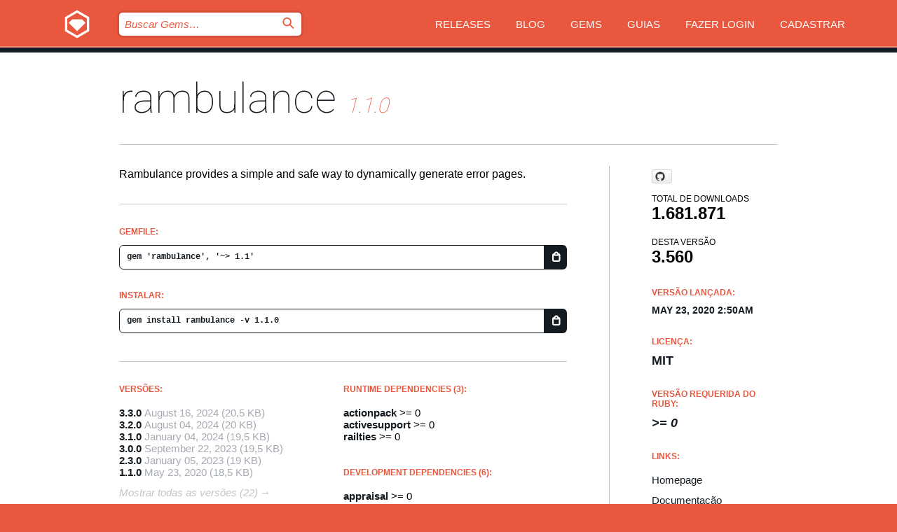

--- FILE ---
content_type: text/html; charset=utf-8
request_url: https://bundler.rubygems.org/gems/rambulance/versions/1.1.0?locale=pt-BR
body_size: 5363
content:
<!DOCTYPE html>
<html lang="pt-BR">
  <head>
    <title>rambulance | RubyGems.org | O host de gems da sua comunidade</title>
    <meta charset="UTF-8">
    <meta content="width=device-width, initial-scale=1, maximum-scale=1, user-scalable=0" name="viewport">
    <meta name="google-site-verification" content="AuesbWQ9MCDMmC1lbDlw25RJzyqWOcDYpuaCjgPxEZY" />
    <link rel="apple-touch-icon" href="/apple-touch-icons/apple-touch-icon.png" />
      <link rel="apple-touch-icon" sizes="57x57" href="/apple-touch-icons/apple-touch-icon-57x57.png" />
      <link rel="apple-touch-icon" sizes="72x72" href="/apple-touch-icons/apple-touch-icon-72x72.png" />
      <link rel="apple-touch-icon" sizes="76x76" href="/apple-touch-icons/apple-touch-icon-76x76.png" />
      <link rel="apple-touch-icon" sizes="114x114" href="/apple-touch-icons/apple-touch-icon-114x114.png" />
      <link rel="apple-touch-icon" sizes="120x120" href="/apple-touch-icons/apple-touch-icon-120x120.png" />
      <link rel="apple-touch-icon" sizes="144x144" href="/apple-touch-icons/apple-touch-icon-144x144.png" />
      <link rel="apple-touch-icon" sizes="152x152" href="/apple-touch-icons/apple-touch-icon-152x152.png" />
      <link rel="apple-touch-icon" sizes="180x180" href="/apple-touch-icons/apple-touch-icon-180x180.png" />
    <link rel="mask-icon" href="/rubygems_logo.svg" color="#e9573f">
    <link rel="fluid-icon" href="/fluid-icon.png"/>
    <link rel="search" type="application/opensearchdescription+xml" title="RubyGems.org" href="/opensearch.xml">
    <link rel="shortcut icon" href="/favicon.ico" type="image/x-icon">
    <link rel="stylesheet" href="/assets/application-fda27980.css" />
    <link href="https://fonts.gstatic.com" rel="preconnect" crossorigin>
    <link href='https://fonts.googleapis.com/css?family=Roboto:100&amp;subset=greek,latin,cyrillic,latin-ext' rel='stylesheet' type='text/css'>
    
<link rel="alternate" type="application/atom+xml" href="https://feeds.feedburner.com/gemcutter-latest" title="RubyGems.org | Últimas Gems">

    <meta name="csrf-param" content="authenticity_token" />
<meta name="csrf-token" content="_U5UP5HebbgbFHzIQstVijvNZGcY8F4UxPlqQSob03belN2qyXdRsMAKR8G2FOk-kR5LWc2T7_Sqh_6-w3CD8A" />
      <link rel="alternate" type="application/atom+xml" title="rambulance Version Feed" href="/gems/rambulance/versions.atom" />
    <!-- canonical url -->
    <link rel="canonical" href="https://bundler.rubygems.org/gems/rambulance/versions/1.1.0" />
    <!-- alternative language versions url -->
      <link rel="alternate" hreflang="en" href="https://bundler.rubygems.org/gems/rambulance/versions/1.1.0?locale=en" />
      <link rel="alternate" hreflang="nl" href="https://bundler.rubygems.org/gems/rambulance/versions/1.1.0?locale=nl" />
      <link rel="alternate" hreflang="zh-CN" href="https://bundler.rubygems.org/gems/rambulance/versions/1.1.0?locale=zh-CN" />
      <link rel="alternate" hreflang="zh-TW" href="https://bundler.rubygems.org/gems/rambulance/versions/1.1.0?locale=zh-TW" />
      <link rel="alternate" hreflang="pt-BR" href="https://bundler.rubygems.org/gems/rambulance/versions/1.1.0?locale=pt-BR" />
      <link rel="alternate" hreflang="fr" href="https://bundler.rubygems.org/gems/rambulance/versions/1.1.0?locale=fr" />
      <link rel="alternate" hreflang="es" href="https://bundler.rubygems.org/gems/rambulance/versions/1.1.0?locale=es" />
      <link rel="alternate" hreflang="de" href="https://bundler.rubygems.org/gems/rambulance/versions/1.1.0?locale=de" />
      <link rel="alternate" hreflang="ja" href="https://bundler.rubygems.org/gems/rambulance/versions/1.1.0?locale=ja" />
    <!-- unmatched alternative language fallback -->
    <link rel="alternate" hreflang="x-default" href="https://bundler.rubygems.org/gems/rambulance/versions/1.1.0" />

    <script type="importmap" data-turbo-track="reload">{
  "imports": {
    "jquery": "/assets/jquery-15a62848.js",
    "@rails/ujs": "/assets/@rails--ujs-2089e246.js",
    "application": "/assets/application-ae34b86d.js",
    "@hotwired/turbo-rails": "/assets/turbo.min-ad2c7b86.js",
    "@hotwired/stimulus": "/assets/@hotwired--stimulus-132cbc23.js",
    "@hotwired/stimulus-loading": "/assets/stimulus-loading-1fc53fe7.js",
    "@stimulus-components/clipboard": "/assets/@stimulus-components--clipboard-d9c44ea9.js",
    "@stimulus-components/dialog": "/assets/@stimulus-components--dialog-74866932.js",
    "@stimulus-components/reveal": "/assets/@stimulus-components--reveal-77f6cb39.js",
    "@stimulus-components/checkbox-select-all": "/assets/@stimulus-components--checkbox-select-all-e7db6a97.js",
    "github-buttons": "/assets/github-buttons-3337d207.js",
    "webauthn-json": "/assets/webauthn-json-74adc0e8.js",
    "avo.custom": "/assets/avo.custom-4b185d31.js",
    "stimulus-rails-nested-form": "/assets/stimulus-rails-nested-form-3f712873.js",
    "local-time": "/assets/local-time-a331fc59.js",
    "src/oidc_api_key_role_form": "/assets/src/oidc_api_key_role_form-223a59d4.js",
    "src/pages": "/assets/src/pages-64095f36.js",
    "src/transitive_dependencies": "/assets/src/transitive_dependencies-9280dc42.js",
    "src/webauthn": "/assets/src/webauthn-a8b5ca04.js",
    "controllers/application": "/assets/controllers/application-e33ffaa8.js",
    "controllers/autocomplete_controller": "/assets/controllers/autocomplete_controller-e9f78a76.js",
    "controllers/counter_controller": "/assets/controllers/counter_controller-b739ef1d.js",
    "controllers/dialog_controller": "/assets/controllers/dialog_controller-c788489b.js",
    "controllers/dropdown_controller": "/assets/controllers/dropdown_controller-baaf189b.js",
    "controllers/dump_controller": "/assets/controllers/dump_controller-5d671745.js",
    "controllers/exclusive_checkbox_controller": "/assets/controllers/exclusive_checkbox_controller-c624394a.js",
    "controllers/gem_scope_controller": "/assets/controllers/gem_scope_controller-9c330c45.js",
    "controllers": "/assets/controllers/index-236ab973.js",
    "controllers/nav_controller": "/assets/controllers/nav_controller-8f4ea870.js",
    "controllers/onboarding_name_controller": "/assets/controllers/onboarding_name_controller-a65c65ec.js",
    "controllers/radio_reveal_controller": "/assets/controllers/radio_reveal_controller-41774e15.js",
    "controllers/recovery_controller": "/assets/controllers/recovery_controller-b051251b.js",
    "controllers/reveal_controller": "/assets/controllers/reveal_controller-a90af4d9.js",
    "controllers/reveal_search_controller": "/assets/controllers/reveal_search_controller-8dc44279.js",
    "controllers/scroll_controller": "/assets/controllers/scroll_controller-07f12b0d.js",
    "controllers/search_controller": "/assets/controllers/search_controller-79d09057.js",
    "controllers/stats_controller": "/assets/controllers/stats_controller-5bae7b7f.js"
  }
}</script>
<link rel="modulepreload" href="/assets/jquery-15a62848.js" nonce="c4b414a14408983f5ce81f09cbca765c">
<link rel="modulepreload" href="/assets/@rails--ujs-2089e246.js" nonce="c4b414a14408983f5ce81f09cbca765c">
<link rel="modulepreload" href="/assets/application-ae34b86d.js" nonce="c4b414a14408983f5ce81f09cbca765c">
<link rel="modulepreload" href="/assets/turbo.min-ad2c7b86.js" nonce="c4b414a14408983f5ce81f09cbca765c">
<link rel="modulepreload" href="/assets/@hotwired--stimulus-132cbc23.js" nonce="c4b414a14408983f5ce81f09cbca765c">
<link rel="modulepreload" href="/assets/stimulus-loading-1fc53fe7.js" nonce="c4b414a14408983f5ce81f09cbca765c">
<link rel="modulepreload" href="/assets/@stimulus-components--clipboard-d9c44ea9.js" nonce="c4b414a14408983f5ce81f09cbca765c">
<link rel="modulepreload" href="/assets/@stimulus-components--dialog-74866932.js" nonce="c4b414a14408983f5ce81f09cbca765c">
<link rel="modulepreload" href="/assets/@stimulus-components--reveal-77f6cb39.js" nonce="c4b414a14408983f5ce81f09cbca765c">
<link rel="modulepreload" href="/assets/@stimulus-components--checkbox-select-all-e7db6a97.js" nonce="c4b414a14408983f5ce81f09cbca765c">
<link rel="modulepreload" href="/assets/github-buttons-3337d207.js" nonce="c4b414a14408983f5ce81f09cbca765c">
<link rel="modulepreload" href="/assets/webauthn-json-74adc0e8.js" nonce="c4b414a14408983f5ce81f09cbca765c">
<link rel="modulepreload" href="/assets/local-time-a331fc59.js" nonce="c4b414a14408983f5ce81f09cbca765c">
<link rel="modulepreload" href="/assets/src/oidc_api_key_role_form-223a59d4.js" nonce="c4b414a14408983f5ce81f09cbca765c">
<link rel="modulepreload" href="/assets/src/pages-64095f36.js" nonce="c4b414a14408983f5ce81f09cbca765c">
<link rel="modulepreload" href="/assets/src/transitive_dependencies-9280dc42.js" nonce="c4b414a14408983f5ce81f09cbca765c">
<link rel="modulepreload" href="/assets/src/webauthn-a8b5ca04.js" nonce="c4b414a14408983f5ce81f09cbca765c">
<link rel="modulepreload" href="/assets/controllers/application-e33ffaa8.js" nonce="c4b414a14408983f5ce81f09cbca765c">
<link rel="modulepreload" href="/assets/controllers/autocomplete_controller-e9f78a76.js" nonce="c4b414a14408983f5ce81f09cbca765c">
<link rel="modulepreload" href="/assets/controllers/counter_controller-b739ef1d.js" nonce="c4b414a14408983f5ce81f09cbca765c">
<link rel="modulepreload" href="/assets/controllers/dialog_controller-c788489b.js" nonce="c4b414a14408983f5ce81f09cbca765c">
<link rel="modulepreload" href="/assets/controllers/dropdown_controller-baaf189b.js" nonce="c4b414a14408983f5ce81f09cbca765c">
<link rel="modulepreload" href="/assets/controllers/dump_controller-5d671745.js" nonce="c4b414a14408983f5ce81f09cbca765c">
<link rel="modulepreload" href="/assets/controllers/exclusive_checkbox_controller-c624394a.js" nonce="c4b414a14408983f5ce81f09cbca765c">
<link rel="modulepreload" href="/assets/controllers/gem_scope_controller-9c330c45.js" nonce="c4b414a14408983f5ce81f09cbca765c">
<link rel="modulepreload" href="/assets/controllers/index-236ab973.js" nonce="c4b414a14408983f5ce81f09cbca765c">
<link rel="modulepreload" href="/assets/controllers/nav_controller-8f4ea870.js" nonce="c4b414a14408983f5ce81f09cbca765c">
<link rel="modulepreload" href="/assets/controllers/onboarding_name_controller-a65c65ec.js" nonce="c4b414a14408983f5ce81f09cbca765c">
<link rel="modulepreload" href="/assets/controllers/radio_reveal_controller-41774e15.js" nonce="c4b414a14408983f5ce81f09cbca765c">
<link rel="modulepreload" href="/assets/controllers/recovery_controller-b051251b.js" nonce="c4b414a14408983f5ce81f09cbca765c">
<link rel="modulepreload" href="/assets/controllers/reveal_controller-a90af4d9.js" nonce="c4b414a14408983f5ce81f09cbca765c">
<link rel="modulepreload" href="/assets/controllers/reveal_search_controller-8dc44279.js" nonce="c4b414a14408983f5ce81f09cbca765c">
<link rel="modulepreload" href="/assets/controllers/scroll_controller-07f12b0d.js" nonce="c4b414a14408983f5ce81f09cbca765c">
<link rel="modulepreload" href="/assets/controllers/search_controller-79d09057.js" nonce="c4b414a14408983f5ce81f09cbca765c">
<link rel="modulepreload" href="/assets/controllers/stats_controller-5bae7b7f.js" nonce="c4b414a14408983f5ce81f09cbca765c">
<script type="module" nonce="c4b414a14408983f5ce81f09cbca765c">import "application"</script>
  </head>

  <body class="" data-controller="nav" data-nav-expanded-class="mobile-nav-is-expanded">
    <!-- Top banner -->

    <!-- Policies acknowledgment banner -->
    

    <header class="header header--interior" data-nav-target="header collapse">
      <div class="l-wrap--header">
        <a title="RubyGems" class="header__logo-wrap" data-nav-target="logo" href="/">
          <span class="header__logo" data-icon="⬡">⬢</span>
          <span class="t-hidden">RubyGems</span>
</a>        <a class="header__club-sandwich" href="#" data-action="nav#toggle focusin->nav#focus mousedown->nav#mouseDown click@window->nav#hide">
          <span class="t-hidden">Navigation menu</span>
        </a>

        <div class="header__nav-links-wrap">
          <div class="header__search-wrap" role="search">
  <form data-controller="autocomplete" data-autocomplete-selected-class="selected" action="/search" accept-charset="UTF-8" method="get">
    <input type="search" name="query" id="query" placeholder="Buscar Gems&hellip;" class="header__search" autocomplete="off" aria-autocomplete="list" data-autocomplete-target="query" data-action="autocomplete#suggest keydown.down-&gt;autocomplete#next keydown.up-&gt;autocomplete#prev keydown.esc-&gt;autocomplete#hide keydown.enter-&gt;autocomplete#clear click@window-&gt;autocomplete#hide focus-&gt;autocomplete#suggest blur-&gt;autocomplete#hide" data-nav-target="search" />

    <ul class="suggest-list" role="listbox" data-autocomplete-target="suggestions"></ul>

    <template id="suggestion" data-autocomplete-target="template">
      <li class="menu-item" role="option" tabindex="-1" data-autocomplete-target="item" data-action="click->autocomplete#choose mouseover->autocomplete#highlight"></li>
    </template>

    <label id="querylabel" for="query">
      <span class="t-hidden">Buscar Gems&hellip;</span>
</label>
    <input type="submit" value="⌕" id="search_submit" class="header__search__icon" aria-labelledby="querylabel" data-disable-with="⌕" />

</form></div>


          <nav class="header__nav-links" data-controller="dropdown">

            <a class="header__nav-link " href="https://bundler.rubygems.org/releases">Releases</a>
            <a class="header__nav-link" href="https://blog.rubygems.org">Blog</a>

              <a class="header__nav-link" href="/gems">Gems</a>

            <a class="header__nav-link" href="https://guides.rubygems.org">Guias</a>

              <a class="header__nav-link " href="/sign_in">Fazer Login</a>
                <a class="header__nav-link " href="/sign_up">Cadastrar</a>
          </nav>
        </div>
      </div>
    </header>



    <main class="main--interior" data-nav-target="collapse">
        <div class="l-wrap--b">
            <h1 class="t-display page__heading">
              <a class="t-link--black" href="/gems/rambulance">rambulance</a>

                <i class="page__subheading">1.1.0</i>
            </h1>
          
          


<div class="l-overflow">
  <div class="l-colspan--l colspan--l--has-border">
      <div class="gem__intro">
        <div id="markup" class="gem__desc">
          <p>Rambulance provides a simple and safe way to dynamically generate error pages.</p>
        </div>
      </div>

      <div class="gem__install">
        <h2 class="gem__ruby-version__heading t-list__heading">
          Gemfile:
          <div class="gem__code-wrap" data-controller="clipboard" data-clipboard-success-content-value="✔"><input type="text" name="gemfile_text" id="gemfile_text" value="gem &#39;rambulance&#39;, &#39;~&gt; 1.1&#39;" class="gem__code" readonly="readonly" data-clipboard-target="source" /><span class="gem__code__icon" title="Copiar" data-action="click-&gt;clipboard#copy" data-clipboard-target="button">=</span></div>
        </h2>
        <h2 class="gem__ruby-version__heading t-list__heading">
          instalar:
          <div class="gem__code-wrap" data-controller="clipboard" data-clipboard-success-content-value="✔"><input type="text" name="install_text" id="install_text" value="gem install rambulance -v 1.1.0" class="gem__code" readonly="readonly" data-clipboard-target="source" /><span class="gem__code__icon" title="Copiar" data-action="click-&gt;clipboard#copy" data-clipboard-target="button">=</span></div>
        </h2>
      </div>

      <div class="l-half--l">
        <div class="versions">
          <h3 class="t-list__heading">Versões:</h3>
          <ol class="gem__versions t-list__items">
            <li class="gem__version-wrap">
  <a class="t-list__item" href="/gems/rambulance/versions/3.3.0">3.3.0</a>
  <small class="gem__version__date">August 16, 2024</small>

  <span class="gem__version__date">(20,5 KB)</span>
</li>
<li class="gem__version-wrap">
  <a class="t-list__item" href="/gems/rambulance/versions/3.2.0">3.2.0</a>
  <small class="gem__version__date">August 04, 2024</small>

  <span class="gem__version__date">(20 KB)</span>
</li>
<li class="gem__version-wrap">
  <a class="t-list__item" href="/gems/rambulance/versions/3.1.0">3.1.0</a>
  <small class="gem__version__date">January 04, 2024</small>

  <span class="gem__version__date">(19,5 KB)</span>
</li>
<li class="gem__version-wrap">
  <a class="t-list__item" href="/gems/rambulance/versions/3.0.0">3.0.0</a>
  <small class="gem__version__date">September 22, 2023</small>

  <span class="gem__version__date">(19,5 KB)</span>
</li>
<li class="gem__version-wrap">
  <a class="t-list__item" href="/gems/rambulance/versions/2.3.0">2.3.0</a>
  <small class="gem__version__date">January 05, 2023</small>

  <span class="gem__version__date">(19 KB)</span>
</li>
<li class="gem__version-wrap">
  <a class="t-list__item" href="/gems/rambulance/versions/1.1.0">1.1.0</a>
  <small class="gem__version__date">May 23, 2020</small>

  <span class="gem__version__date">(18,5 KB)</span>
</li>

          </ol>
            <a class="gem__see-all-versions t-link--gray t-link--has-arrow" href="https://bundler.rubygems.org/gems/rambulance/versions">Mostrar todas as versões (22)</a>
        </div>
      </div>

    <div class = "l-half--l">
        <div class="dependencies gem__dependencies" id="runtime_dependencies">
    <h3 class="t-list__heading">Runtime Dependencies (3):</h3>
    <div class="t-list__items">
          <div class="gem__requirement-wrap">
            <a class="t-list__item" href="/gems/actionpack"><strong>actionpack</strong></a>
            &gt;= 0
          </div>
          <div class="gem__requirement-wrap">
            <a class="t-list__item" href="/gems/activesupport"><strong>activesupport</strong></a>
            &gt;= 0
          </div>
          <div class="gem__requirement-wrap">
            <a class="t-list__item" href="/gems/railties"><strong>railties</strong></a>
            &gt;= 0
          </div>
    </div>
  </div>

        <div class="dependencies gem__dependencies" id="development_dependencies">
    <h3 class="t-list__heading">Development Dependencies (6):</h3>
    <div class="t-list__items">
          <div class="gem__requirement-wrap">
            <a class="t-list__item" href="/gems/appraisal"><strong>appraisal</strong></a>
            &gt;= 0
          </div>
          <div class="gem__requirement-wrap">
            <a class="t-list__item" href="/gems/bundler"><strong>bundler</strong></a>
            &gt;= 0
          </div>
          <div class="gem__requirement-wrap">
            <a class="t-list__item" href="/gems/capybara"><strong>capybara</strong></a>
            &gt;= 0
          </div>
          <div class="gem__requirement-wrap">
            <a class="t-list__item" href="/gems/jbuilder"><strong>jbuilder</strong></a>
            &gt;= 0
          </div>
          <div class="gem__requirement-wrap">
            <a class="t-list__item" href="/gems/rake"><strong>rake</strong></a>
            &gt;= 0
          </div>
          <div class="gem__requirement-wrap">
            <a class="t-list__item" href="/gems/tzinfo"><strong>tzinfo</strong></a>
            &gt;= 0
          </div>
    </div>
  </div>

        <div class="dependencies_list">
          <a class="gem__see-all-versions t-link--gray t-link--has-arrow push--s" href="/gems/rambulance/versions/1.1.0/dependencies">Mostrar todas as dependências</a>
        </div>
    </div>


    <div class="gem__members">

    <h3 class="t-list__heading">Donos:</h3>
    <div class="gem__users">
      <a alt="yuki24" title="yuki24" href="/profiles/yuki24"><img id="gravatar-54660" width="48" height="48" src="/users/54660/avatar.jpeg?size=48&amp;theme=light" /></a>
    </div>


    <h3 class="t-list__heading">Pushed by:</h3>
    <div class="gem__users">
      <a alt="yuki24" title="yuki24" href="/profiles/yuki24"><img id="gravatar-54660" width="48" height="48" src="/users/54660/avatar.jpeg?size=48&amp;theme=light" /></a>
    </div>


    <h3 class="t-list__heading">Autores:</h3>
    <ul class="t-list__items">
      <li class="t-list__item">
        <p>Yuki Nishijima</p>
      </li>
    </ul>

    <h3 class="t-list__heading">SHA 256 checksum:</h3>
    <div class="gem__code-wrap" data-controller="clipboard" data-clipboard-success-content-value="✔"><input type="text" name="gem_sha_256_checksum" id="gem_sha_256_checksum" value="b1f3db2b1c564ffdc1f28ef4d7b65cd6434722973c9f9897b8185050c84ddadc" class="gem__code" readonly="readonly" data-clipboard-target="source" /><span class="gem__code__icon" title="Copiar" data-action="click-&gt;clipboard#copy" data-clipboard-target="button">=</span></div>


</div>

    <div class="gem__navigation">
    <a class="gem__previous__version" href="/gems/rambulance/versions/1.0.3">← Previous version</a>

    <a class="gem__next__version" href="/gems/rambulance/versions/1.1.1">Next version →</a>
</div>

  </div>

  <div class="gem__aside l-col--r--pad">
    <span class="github-btn" data-user="yuki24" data-repo="rambulance" data-type="star" data-count="true" data-size="large">
  <a class="gh-btn" href="#" rel="noopener noreferrer" target="_blank">
    <span class="gh-ico" aria-hidden="true"></span>
    <span class="gh-text"></span>
  </a>
  <a class="gh-count" href="#" rel="noopener noreferrer" target="_blank" aria-hidden="true"></a>
</span>
  <div class="gem__downloads-wrap" data-href="/api/v1/downloads/rambulance-1.1.0.json">
    <h2 class="gem__downloads__heading t-text--s">
      Total de downloads
      <span class="gem__downloads">1.681.871</span>
    </h2>
    <h2 class="gem__downloads__heading t-text--s">
      Desta versão
      <span class="gem__downloads">3.560</span>
    </h2>
  </div>

  <h2 class="gem__ruby-version__heading t-list__heading">
    Versão lançada:
    <span class="gem__rubygem-version-age">
      <p><time datetime="2020-05-23T02:50:17Z" data-local="time-ago">May 23, 2020  2:50am</time></p>
    </span>
  </h2>

  <h2 class="gem__ruby-version__heading t-list__heading">
    Licença:
    <span class="gem__ruby-version">
      <p>MIT</p>
    </span>
  </h2>
  <h2 class="gem__ruby-version__heading t-list__heading">
    Versão Requerida do Ruby:
    <i class="gem__ruby-version">
        &gt;= 0
    </i>
  </h2>
  <h3 class="t-list__heading">Links:</h3>
  <div class="t-list__items">
      <a rel="nofollow" class="gem__link t-list__item" id="home" href="http://github.com/yuki24/rambulance">Homepage</a>
      <a rel="nofollow" class="gem__link t-list__item" id="docs" href="https://www.rubydoc.info/gems/rambulance/1.1.0">Documentação</a>
      <a rel="nofollow" class="gem__link t-list__item" id="download" href="/downloads/rambulance-1.1.0.gem">Download</a>
    <a class="gem__link t-list__item" href="https://my.diffend.io/gems/rambulance/prev/1.1.0">Review changes</a>
    <a class="gem__link t-list__item" id="badge" href="https://badge.fury.io/rb/rambulance/install">Badge</a>
    <a class="toggler gem__link t-list__item" id="subscribe" href="/sign_in">Inscrever-se</a>
    <a class="gem__link t-list__item" id="rss" href="/gems/rambulance/versions.atom">RSS</a>
    <a class="gem__link t-list__item" href="mailto:support@rubygems.org?subject=Reporting Abuse on rambulance">Denunciar Abuso</a>
    <a rel="nofollow" class="gem__link t-list__item" id="reverse_dependencies" href="/gems/rambulance/reverse_dependencies">Dependências Reversas</a>
    
    
    
    
    
  </div>
</div>

</div>

        </div>
    </main>

    <footer class="footer" data-nav-target="collapse">
      <div class="l-wrap--footer">
        <div class="l-overflow">
          <div class="nav--v l-col--r--pad">
            <a class="nav--v__link--footer" href="https://status.rubygems.org">Status</a>
            <a class="nav--v__link--footer" href="https://uptime.rubygems.org">Uptime</a>
            <a class="nav--v__link--footer" href="https://github.com/rubygems/rubygems.org">Código Fonte</a>
            <a class="nav--v__link--footer" href="/pages/data">Dump de Dados</a>
            <a class="nav--v__link--footer" href="/stats">Estatísticas</a>
            <a class="nav--v__link--footer" href="https://guides.rubygems.org/contributing/">Como Contribuir</a>
              <a class="nav--v__link--footer" href="/pages/about">Sobre</a>
            <a class="nav--v__link--footer" href="mailto:support@rubygems.org">Ajuda</a>
            <a class="nav--v__link--footer" href="https://guides.rubygems.org/rubygems-org-api">API</a>
            <a class="nav--v__link--footer" href="/policies">Policies</a>
            <a class="nav--v__link--footer" href="/pages/supporters">Support Us</a>
              <a class="nav--v__link--footer" href="/pages/security">Segurança</a>
          </div>
          <div class="l-colspan--l colspan--l--has-border">
            <div class="footer__about">
              <p>
                RubyGems.org é o serviço de hospedagem de gems da comunidade Ruby. Publique e instale suas gems instantaneamente. Use a API para interagir e encontrar mais informações sobre gems disponíveis. Torne-se um contribuidor e melhore o site com suas mudanças.
              </p>
              <p>
                O RubyGems.org só é possível através da nossa parceria com a grande comunidade Ruby. <a href="https://www.fastly.com/">Fastly</a> fornece uma largura de banda (bandwidth) e suporte a CDN, <a href="https://www.rubycentral.org/">Ruby Central</a> cobre a infraestrutura e custos, e financia o desenvolvimento e o trabalho operacional. <a href="/pages/supporters">Saiba mais sobre nossos parceiros e como eles trabalham juntos</a>.
              </p>
            </div>
          </div>
        </div>
      </div>
      <div class="footer__sponsors">
        <a class="footer__sponsor footer__sponsor__ruby_central" href="https://rubycentral.org/open-source/" target="_blank" rel="noopener">
          Operated by
          <span class="t-hidden">Ruby Central</span>
        </a>
        <a class="footer__sponsor footer__sponsor__dockyard" href="https://dockyard.com/ruby-on-rails-consulting" target="_blank" rel="noopener">
          Design
          <span class="t-hidden">DockYard</span>
        </a>
        <a class="footer__sponsor footer__sponsor__aws" href="https://aws.amazon.com/" target="_blank" rel="noopener">
          Hospedagem
          <span class="t-hidden">AWS</span>
        </a>
        <a class="footer__sponsor footer__sponsor__dnsimple" href="https://dnsimple.link/resolving-rubygems" target="_blank" rel="noopener">
          DNS
          <span class="t-hidden">DNSimple</span>
        </a>
        <a class="footer__sponsor footer__sponsor__datadog" href="https://www.datadoghq.com/" target="_blank" rel="noopener">
          Monitoramento
          <span class="t-hidden">Datadog</span>
        </a>
        <a class="footer__sponsor footer__sponsor__fastly" href="https://www.fastly.com/customers/ruby-central" target="_blank" rel="noopener">
          Provisionamento
          <span class="t-hidden">Fastly</span>
        </a>
        <a class="footer__sponsor footer__sponsor__honeybadger" href="https://www.honeybadger.io/" target="_blank" rel="noopener">
          Monitoramento
          <span class="t-hidden">Honeybadger</span>
        </a>
        <a class="footer__sponsor footer__sponsor__mend" href="https://mend.io/" target="_blank" rel="noopener">
          Secured by
          <span class="t-hidden">Mend.io</span>
        </a>
      </div>
      <div class="footer__language_selector">
          <div class="footer__language">
            <a class="nav--v__link--footer" href="/gems/rambulance/versions/1.1.0?locale=en">English</a>
          </div>
          <div class="footer__language">
            <a class="nav--v__link--footer" href="/gems/rambulance/versions/1.1.0?locale=nl">Nederlands</a>
          </div>
          <div class="footer__language">
            <a class="nav--v__link--footer" href="/gems/rambulance/versions/1.1.0?locale=zh-CN">简体中文</a>
          </div>
          <div class="footer__language">
            <a class="nav--v__link--footer" href="/gems/rambulance/versions/1.1.0?locale=zh-TW">正體中文</a>
          </div>
          <div class="footer__language">
            <a class="nav--v__link--footer" href="/gems/rambulance/versions/1.1.0?locale=pt-BR">Português do Brasil</a>
          </div>
          <div class="footer__language">
            <a class="nav--v__link--footer" href="/gems/rambulance/versions/1.1.0?locale=fr">Français</a>
          </div>
          <div class="footer__language">
            <a class="nav--v__link--footer" href="/gems/rambulance/versions/1.1.0?locale=es">Español</a>
          </div>
          <div class="footer__language">
            <a class="nav--v__link--footer" href="/gems/rambulance/versions/1.1.0?locale=de">Deutsch</a>
          </div>
          <div class="footer__language">
            <a class="nav--v__link--footer" href="/gems/rambulance/versions/1.1.0?locale=ja">日本語</a>
          </div>
      </div>
    </footer>
    
    <script type="text/javascript" defer src="https://www.fastly-insights.com/insights.js?k=3e63c3cd-fc37-4b19-80b9-65ce64af060a"></script>
  </body>
</html>
